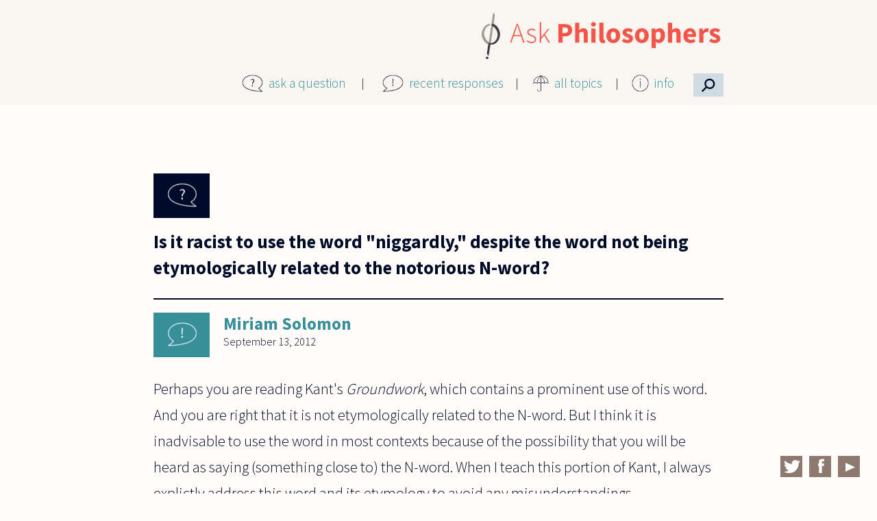

--- FILE ---
content_type: text/html; charset=utf-8
request_url: https://askphilosophers.org/question/4855
body_size: 25752
content:
<!doctype html>

<!--[if IE 7]>    <html class="no-js ie7 oldie" lang="en" 
  xmlns:content="http://purl.org/rss/1.0/modules/content/"
  xmlns:dc="http://purl.org/dc/terms/"
  xmlns:foaf="http://xmlns.com/foaf/0.1/"
  xmlns:og="http://ogp.me/ns#"
  xmlns:rdfs="http://www.w3.org/2000/01/rdf-schema#"
  xmlns:sioc="http://rdfs.org/sioc/ns#"
  xmlns:sioct="http://rdfs.org/sioc/types#"
  xmlns:skos="http://www.w3.org/2004/02/skos/core#"
  xmlns:xsd="http://www.w3.org/2001/XMLSchema#"  lang="en" dir="ltr"> <![endif]-->
<!--[if IE 8]>    <html class="no-js ie8 oldie" lang="en" 
  xmlns:content="http://purl.org/rss/1.0/modules/content/"
  xmlns:dc="http://purl.org/dc/terms/"
  xmlns:foaf="http://xmlns.com/foaf/0.1/"
  xmlns:og="http://ogp.me/ns#"
  xmlns:rdfs="http://www.w3.org/2000/01/rdf-schema#"
  xmlns:sioc="http://rdfs.org/sioc/ns#"
  xmlns:sioct="http://rdfs.org/sioc/types#"
  xmlns:skos="http://www.w3.org/2004/02/skos/core#"
  xmlns:xsd="http://www.w3.org/2001/XMLSchema#"  lang="en" dir="ltr"> <![endif]-->
<!--[if gt IE 8]><!--> <html class="no-js" lang="en" 
  xmlns:content="http://purl.org/rss/1.0/modules/content/"
  xmlns:dc="http://purl.org/dc/terms/"
  xmlns:foaf="http://xmlns.com/foaf/0.1/"
  xmlns:og="http://ogp.me/ns#"
  xmlns:rdfs="http://www.w3.org/2000/01/rdf-schema#"
  xmlns:sioc="http://rdfs.org/sioc/ns#"
  xmlns:sioct="http://rdfs.org/sioc/types#"
  xmlns:skos="http://www.w3.org/2004/02/skos/core#"
  xmlns:xsd="http://www.w3.org/2001/XMLSchema#"  lang="en" dir="ltr"> <!--<![endif]-->
<head>
<title>Questions | AskPhilosophers.org</title>
<meta http-equiv="Content-Type" content="text/html; charset=utf-8" />
<meta name="Generator" content="Drupal 7 (http://drupal.org)" />
<link rel="canonical" href="/question/4855" />
<link rel="shortlink" href="/node/23477" />
<meta name="Generator" content="Drupal Mothership" />
<link rel="apple-touch-icon" sizes="144x144" href="https://askphilosophers.org/sites/all/themes/mothership_philosophers/apple-touch-icon-144x144.png"><link rel="apple-touch-icon" sizes="114x114" href="https://askphilosophers.org/sites/all/themes/mothership_philosophers/apple-touch-icon-114x114.png">
<link rel="apple-touch-icon" sizes="72x72" href="https://askphilosophers.org/sites/all/themes/mothership_philosophers/apple-touch-icon-72x72.png">
<link rel="apple-touch-icon" href="https://askphilosophers.org/sites/all/themes/mothership_philosophers/apple-touch-icon.png">
<link rel="apple-touch-startup-image" href="https://askphilosophers.org/sites/all/themes/mothership_philosophers/apple-startup.png">
<meta name="MobileOptimized" content="width">
<meta name="HandheldFriendly" content="true"><meta name="viewport" content="width=device-width, initial-scale=1"><meta http-equiv="cleartype" content="on">
<meta http-equiv="X-UA-Compatible" content="IE=edge,chrome=1">
<link rel="stylesheet" href="https://askphilosophers.org/sites/default/files/css/css_xE-rWrJf-fncB6ztZfd2huxqgxu4WO-qwma6Xer30m4.css" />
<link rel="stylesheet" href="https://askphilosophers.org/sites/default/files/css/css_ffjGf0FRE5O2SN7xWfnFdnoCNVLZdko7oQJWRdt6Z3Q.css" />
<link rel="stylesheet" href="https://askphilosophers.org/sites/default/files/css/css_mZLV48Ba2wH2vtMg-eOyySuMTJira7weWPY77V8r6BQ.css" />
<link rel="stylesheet" href="https://askphilosophers.org/sites/default/files/css/css_gB0ScDeV76jtjpwv7LXpQi46I4huEG3d52h_FeqwjhI.css" />
<!--[if lt IE 9]>
  <script src="https://askphilosophers.org/sites/all/themes/mothership/mothership/js/respond.min.js"></script>
<![endif]-->
<!--[if lt IE 9]>
  <script src="https://askphilosophers.org/sites/all/themes/mothership/mothership/js/html5.js"></script>
<![endif]-->
</head>
<body class="not-front no-sidebars node-type-question path-question-4855" >
<a href="#main-content" class="element-invisible element-focusable">Skip to main content</a>


<header role="banner">
  <div class="siteinfo">
    
      </div>

  
</header>

<div class="page">

  <div role="main" id="main-content">
              <h1>Is it racist to use the word &quot;niggardly,&quot; despite the word not being</h1>
        
    
    
    
    

    
    
    <div class="panel-flexible philosophers-canvas clearfix" >
<div class="panel-flexible-inside philosophers-canvas-inside">
<div class="philosophers-row philosophers-row-philosophers-canvas-main-row philosophers-row-first clearfix top-row">
  <div class="inside philosophers-row-inside philosophers-row-philosophers-canvas-main-row-inside philosophers-row-inside-first clearfix">
<div class="philosophers-region philosophers-region-philosophers-canvas-center philosophers-region-first philosophers-region-last top-region">
  <div class="inside philosophers-region-inside philosophers-region-philosophers-canvas-center-inside philosophers-region-inside-first philosophers-region-inside-last">



<div class="ap-logo">


  
      
  
  <p><a href="http://www.askphilosophers.org"><img src="/sites/all/themes/mothership_philosophers/images/AP-logo-2x-2.png" /></a></p>

  
  
</div>






  
      
  
  <div class="ap-main-menu">
<div class="menu-item menu-item-1">
<div class="menu-icon"><img src="/sites/all/themes/mothership_philosophers/images/icon-question.png" /></div>
<p><a href="/ask">ask a question</a>
</p></div>
<div class="menu-item menu-item-2">
<div class="menu-icon"><img src="/sites/all/themes/mothership_philosophers/images/icon-exclamation.png" /></div>
<p><a href="/recent-responses">recent responses</a>
</p></div>
<div class="menu-item menu-item-3">
<div class="menu-icon"><img src="/sites/all/themes/mothership_philosophers/images/icon-umbrella.png" /></div>
<p><a href="/topics">all topics</a>
</p></div>
<div class="menu-item menu-item-4">
<div class="menu-icon"><img src="/sites/all/themes/mothership_philosophers/images/icon-info.png" /></div>
<p><a href="/content/about-site">info</a></p>
<div class="info-menu">
<ul><li><a href="/content/about-site">About this Site</a></li>
<li><a href="/category-feeds">Feeds</a></li>
<li><a href="/content/publications">Publications</a></li>
<li><a href="/panelists">Panelists</a></li>
<li><a href="/user">Panelist Login</a></li>
</ul></div>
</div>
<div class="menu-item menu-item-5">
<div class="menu-icon">
<!--<img src='/sites/all/themes/mothership_philosophers/images/search-icon.png' />--><p>⚲</p></div>
</div>
</div>

  
  


<div class="panel-pane pane-block pane-menu-menu-site-menu" >
  
  
  <nav>
  <ul><li><a href="/ask" title="">ask a question</a></li>
<li><a href="/recent-responses" title="">recent responses</a></li>
<li><a href="/topics" title="">all topics</a></li>
<li class="collapsed"><a href="/content/about-site" title="">info</a></li>
</ul>  </nav>
</div>



<div class="ap-custom-search-block">


  
      
  
  <form class="container-inline ctools-auto-submit-full-form" action="/question/4855" method="post" id="ap-custom-search-filter-form" accept-charset="UTF-8">
<div>
  <label for="edit-content">Content</label>
 <select id="edit-content" name="content"><option value="quest_resp" selected="selected">Questions &amp; Responses</option><option value="quest">Questions</option><option value="resp">Responses</option><option value="269">  Ernie Alleva</option><option value="276">  Noga Arikha</option><option value="329">  Yuval Avnur</option><option value="239">  Lynne Rudder Baker</option><option value="291">  Stanley Bates</option><option value="312">  Nancy Bauer</option><option value="308">  Donald Baxter</option><option value="247">  Lorraine Besser-Jones</option><option value="240">  Nalini Bhushan</option><option value="293">  Emma Borg</option><option value="295">  Giovanna Borradori</option><option value="241">  David Brink</option><option value="252">  Douglas Burnham</option><option value="279">  Elisabeth Camp</option><option value="266">  Andrew N. Carpenter</option><option value="324">  André Carus</option><option value="299">  Lisa Cassidy</option><option value="288">  Cheryl Chen</option><option value="331">  Michael Cholbi</option><option value="302">  Jennifer Church</option><option value="343">  Sam Coleman</option><option value="305">  Mark Collier</option><option value="275">  Mark Crimmins</option><option value="243">  Roger Crisp</option><option value="284">  Joe Cruz</option><option value="256">  Pascal Engel</option><option value="283">  Luciano Floridi</option><option value="274">  Peter S. Fosl</option><option value="278">  Miranda Fricker</option><option value="245">  Jay L. Garfield</option><option value="270">  Tamar Szabo Gendler</option><option value="246">  Jyl Gentzler</option><option value="244">  Alexander George</option><option value="248">  Steven Gerrard</option><option value="249">  Bernard Gert</option><option value="267">  Mitch Green</option><option value="250">  Sean Greenberg</option><option value="287">  Sally Haslanger</option><option value="251">  Richard Heck</option><option value="277">  Karen Jones</option><option value="242">  Rachana Kamtekar</option><option value="304">  Jean Kazez</option><option value="319">  Ian Kidd</option><option value="265">  Amy Kind</option><option value="268">  Daniel Koltonski</option><option value="280">  Marc Lange</option><option value="294">  Joseph Levine</option><option value="292">  Jerrold Levinson</option><option value="254">  Peter Lipton</option><option value="315">  Stephen Maitzen</option><option value="314">  Bette Manter</option><option value="310">  Gordon Marino</option><option value="300">  Peter Markie</option><option value="328">  Eugene Marshall</option><option value="316">  Lee McBride</option><option value="272">  Aaron Meskin</option><option value="257">  Joseph G. Moore</option><option value="298">  Eddy Nahmias</option><option value="282">  Alastair Norcross</option><option value="311">  Max Oelschlaeger</option><option value="255">  Gloria Origgi</option><option value="281">  David Papineau</option><option value="318">  Nickolas Pappas</option><option value="258">  Thomas Pogge</option><option value="296">  Kalynne Pudner</option><option value="353">  Joe Rachiele</option><option value="303">  William Rapaport</option><option value="285">  Jasper Reid</option><option value="341">  John Sanbonmatsu</option><option value="260">  Gabriel Segal</option><option value="327">  Michael Shenefelt</option><option value="306">  Eric Silverman</option><option value="261">  Matthew Silverstein</option><option value="262">  Nicholas D. Smith</option><option value="297">  Peter Smith</option><option value="263">  Alan Soble</option><option value="286">  Mark Sprevak</option><option value="290">  Allen Stairs</option><option value="264">  Sharon Street</option><option value="309">  Charles Taliaferro</option><option value="289">  Saul Traiger</option><option value="271">  Daniel J. Velleman</option><option value="313">  Thomas  Wartenberg</option><option value="273">  Catherine Wearing</option><option value="259">  Jonathan Westphal</option><option value="317">  Edward Witherspoon</option></select>
</div>

<div>
  <label for="edit-search">Keywords</label>
 <input class="ctools-auto-submit-exclude" type="text" id="edit-search" name="search" value="" size="30" maxlength="128" />
</div>

<div>
  <label for="edit-topic">Topic</label>
 <select id="edit-topic" name="topic"><option value="" selected="selected">All Topics</option><option value="260">Abortion (58) </option><option value="268">Action (2) </option><option value="253">Animals (110) </option><option value="247">Art (105) </option><option value="228">Beauty (75) </option><option value="255">Biology (110) </option><option value="265">Business (69) </option><option value="251">Children (117) </option><option value="237">Color (43) </option><option value="258">Consciousness (60) </option><option value="269">Culture (2) </option><option value="239">Death (80) </option><option value="270">Economics (4) </option><option value="215">Education (218) </option><option value="231">Emotion (77) </option><option value="248">Environment (33) </option><option value="232">Ethics (1280) </option><option value="263">Euthanasia (5) </option><option value="235">Existence (151) </option><option value="249">Feminism (67) </option><option value="217">Freedom (170) </option><option value="266">Gender (27) </option><option value="250">Happiness (68) </option><option value="218">History (23) </option><option value="241">Identity (81) </option><option value="223">Justice (244) </option><option value="219">Knowledge (282) </option><option value="220">Language (287) </option><option value="242">Law (89) </option><option value="256">Literature (36) </option><option value="227">Logic (374) </option><option value="243">Love (134) </option><option value="216">Mathematics (197) </option><option value="264">Medicine (54) </option><option value="221">Mind (284) </option><option value="261">Music (34) </option><option value="240">Perception (75) </option><option value="222">Philosophers (375) </option><option value="233">Philosophy (574) </option><option value="254">Physics (88) </option><option value="257">Probability (46) </option><option value="224">Profession (124) </option><option value="259">Punishment (58) </option><option value="244">Race (39) </option><option value="267">Rationality (123) </option><option value="225">Religion (392) </option><option value="226">Science (208) </option><option value="245">Sex (154) </option><option value="236">Space (31) </option><option value="252">Sport (32) </option><option value="262">Suicide (24) </option><option value="229">Time (96) </option><option value="238">Truth (70) </option><option value="234">Value (221) </option><option value="246">War (51) </option></select>
</div>

<div>
  <label for="edit-sort">Sort</label>
 <select id="edit-sort" name="sort"><option value="created&lt;" selected="selected">Newest</option><option value="created&gt;">Oldest</option><option value="responses&lt;">Most Responses</option><option value="responses&gt;">Fewest Responses</option></select>
</div>
<input type="hidden" name="form_build_id" value="form-C3Os--75UYzjjwNgh1YEHhoMUgPl0Z-UsJMUjHNXxZw" />
<input type="hidden" name="form_id" value="ap_custom_search_filter_form" />
<div class="form-actions form-wrapper" id="edit-actions"><input class="ctools-auto-submit-click" type="submit" id="edit-submit" name="op" value="Submit" /><input type="submit" id="edit-reset" name="op" value="Reset" /></div></form>
  
  
</div>

  </div>
</div>
  </div>
</div>
<div class="philosophers-row philosophers-row-philosophers-canvas-1 clearfix middle-row">
  <div class="inside philosophers-row-inside philosophers-row-philosophers-canvas-1-inside clearfix">
<div class="philosophers-region philosophers-region-philosophers-canvas-middle_region philosophers-region-first philosophers-region-last middle-region">
  <div class="inside philosophers-region-inside philosophers-region-philosophers-canvas-middle_region-inside philosophers-region-inside-first philosophers-region-inside-last">





  
        <h2 class="pane-title"><a href="/question/4855" class="active">Is it racist to use the word "niggardly," despite the word not being</a></h2>
    
  
  <article class="node-23477 node node-question clearfix" about="/question/4855" typeof="sioc:Item foaf:Document">
      <header>
      
    </header>
  
      <div class="width-940">
  
              

<div class="field field-type-taxonomy-term-reference">
  
  
                <a href="/advancedsearch?topic=244" typeof="skos:Concept" property="rdfs:label skos:prefLabel" datatype="">Race</a>        </div>
    

    <h1>
                        

<div class="field field-type-text-with-summary">
  
  
                Is it racist to use the word &quot;niggardly,&quot; despite the word not being etymologically related to the notorious N-word?        </div>
                  </h1>


    

  <aside id="comments" class="comment-wrapper">

  <h2>Comments</h2>

<a id="comment-35512"></a>
<article class="comment " about="/comment/35512#comment-35512" typeof="sioc:Post sioct:Comment">

        <h3 property="dc:title" datatype="">
      <a href="/comment/35512#comment-35512" class="permalink" rel="bookmark"></a>    </h3>
    

  <footer>
        <figure>
      <!-- /user picture.tpl.php -->      <figcaption><span rel="sioc:has_creator"><a href="/users/msolomon" title="View user profile." class="username" xml:lang="" about="/users/msolomon" typeof="sioc:UserAccount" property="foaf:name" datatype="">Miriam Solomon</a></span></figcaption>
    </figure>

    <span class="date"><time><span property="dc:date dc:created" content="2012-09-13T12:11:02-04:00" datatype="xsd:dateTime">September 13, 2012</span></time></span>
    <span class="changed">(changed <time>September 13, 2012</time>)</span>
    <a href="/comment/35512#comment-35512" class="permalink" rel="bookmark">Permalink</a>  </footer>



  <div class="content">
    <span rel="sioc:reply_of" resource="/question/4855" class="rdf-meta element-hidden"></span>

<div class="field field-type-text-long">
  
  
                <p>Perhaps you are reading Kant's <em>Groundwork</em>, which contains a prominent use of this word.  And you are right that it is not etymologically related to the N-word.  But I think it is inadvisable to use the word in most contexts because of the possibility that you will be heard as saying (something close to) the N-word.  When I teach this portion of Kant, I always explictly address this word and its etymology to avoid any misunderstandings.</p>
        </div>

      </div>


  <ul class="links inline"><li class="comment_forbidden first last"><span><a href="/user/login?destination=node/23477%23comment-form">Log in</a> to post comments</span></li>
</ul></article>

<a id="comment-35514"></a>
<article class="comment " about="/comment/35514#comment-35514" typeof="sioc:Post sioct:Comment">

        <h3 property="dc:title" datatype="">
      <a href="/comment/35514#comment-35514" class="permalink" rel="bookmark"></a>    </h3>
    

  <footer>
        <figure>
      <!-- /user picture.tpl.php -->      <figcaption><span rel="sioc:has_creator"><a href="/users/smaitzen" title="View user profile." class="username" xml:lang="" about="/users/smaitzen" typeof="sioc:UserAccount" property="foaf:name" datatype="">Stephen Maitzen</a></span></figcaption>
    </figure>

    <span class="date"><time><span property="dc:date dc:created" content="2012-09-14T06:47:34-04:00" datatype="xsd:dateTime">September 14, 2012</span></time></span>
    <span class="changed">(changed <time>September 14, 2012</time>)</span>
    <a href="/comment/35514#comment-35514" class="permalink" rel="bookmark">Permalink</a>  </footer>



  <div class="content">
    <span rel="sioc:reply_of" resource="/question/4855" class="rdf-meta element-hidden"></span>

<div class="field field-type-text-long">
  
  
                <p>It's not clear to me which of two questions you're asking: (a) Is it <em>always</em> racist to use the word "niggardly"?  (b) <em>Can</em> it be racist to use the word "niggardly"?  I'd answer "no" to (a).  It's not racist, and it's accurate, to describe Ebenezer  Scrooge (before his conversion) as a niggardly character.  But suppose someone uses "niggardly," perhaps mistakenly thinking that it's related to the N-word,  in order to express racial hatred.  I think that counts as a racist use of "niggardly," so I'd  answer "yes" to (b).</p>
        </div>

      </div>


  <ul class="links inline"><li class="comment_forbidden first last"><span><a href="/user/login?destination=node/23477%23comment-form">Log in</a> to post comments</span></li>
</ul></article>



</aside>
  
      </div>
    <div class="width-940 extras">
      <div id="more-comments" class="width-620 extra-fields">Read another response by <a href="/advancedsearch?content=301">Miriam Solomon</a>, <a href="/advancedsearch?content=315">Stephen Maitzen</a></div>      <div id="more-topics" class="width-620 extra-fields">Read another response about <a href="/advancedsearch?topic=244">Race</a></div>    </div>
  

      </div>
  
</article>

  
  






  
      
  
  <span class="print_html"><a href="https://askphilosophers.org/print/23477" title="Display a printer-friendly version of this page." class="print-page" onclick="window.open(this.href); return false" rel="nofollow">Print</a></span>
  
  

  </div>
</div>
  </div>
</div>
<div class="philosophers-row philosophers-row-philosophers-canvas-2 philosophers-row-last clearfix bottom-row">
  <div class="inside philosophers-row-inside philosophers-row-philosophers-canvas-2-inside philosophers-row-inside-last clearfix">
<div class="philosophers-region philosophers-region-philosophers-canvas-bottom_region philosophers-region-first philosophers-region-last bottom-region">
  <div class="inside philosophers-region-inside philosophers-region-philosophers-canvas-bottom_region-inside philosophers-region-inside-first philosophers-region-inside-last">





  
      
  
  <div class="social-links">
<div class="social-icon"><a href="https://twitter.com/AskPhilo" target="_blank"><img src="/sites/all/themes/mothership_philosophers/images/twitter.png" /></a></div>
<div class="social-icon"><a href="https://www.facebook.com/AskPhilo" target="_blank"><img src="/sites/all/themes/mothership_philosophers/images/facebook.png" /></a></div>
<div class="social-icon"><a href="https://www.youtube.com/user/AskPhilosophers" target="_blank"><img src="/sites/all/themes/mothership_philosophers/images/youtube.png" /></a></div>
</div>

  
  

  </div>
</div>
  </div>
</div>
</div>
</div>
  

    
  </div><!-- /main-->

  
  </div><!-- /page-->

<footer role="contentinfo">
  </footer>

<script src="https://askphilosophers.org/sites/default/files/js/js_YD9ro0PAqY25gGWrTki6TjRUG8TdokmmxjfqpNNfzVU.js"></script>
<script src="https://askphilosophers.org/sites/default/files/js/js_FLlqUVwu7qja8e1--5GwuZcGPn4wQMgHk1qN1Yv5sTo.js"></script>
<script>var switchTo5x = true;var useFastShare = true;</script>
<script src="https://ws.sharethis.com/button/buttons.js"></script>
<script>if (typeof stLight !== 'undefined') { stLight.options({"publisher":"dr-d4c41580-5795-7176-17cc-aa648cd6fa97","version":"5x","onhover":false,"lang":"en"}); }</script>
<script src="https://askphilosophers.org/sites/default/files/js/js_ACoap4jBxlOyv4jVtFGdCb4v2GXAoBkKl1PZOcvy6s4.js"></script>
<script>(function(i,s,o,g,r,a,m){i["GoogleAnalyticsObject"]=r;i[r]=i[r]||function(){(i[r].q=i[r].q||[]).push(arguments)},i[r].l=1*new Date();a=s.createElement(o),m=s.getElementsByTagName(o)[0];a.async=1;a.src=g;m.parentNode.insertBefore(a,m)})(window,document,"script","https://www.google-analytics.com/analytics.js","ga");ga("create", "UA-57280433-1", {"cookieDomain":"auto"});ga("set", "anonymizeIp", true);ga("send", "pageview");</script>
<script src="https://askphilosophers.org/sites/default/files/js/js_MRJGmiHDN-YmxpVwJXrmhddeFsDyTTAop4jAFfeWcSc.js"></script>
<script src="https://askphilosophers.org/sites/default/files/js/js__e3CN8p_2zEB00MyBUaDsDTT3NX99efxkKKwJUnZWfY.js"></script>
<script>jQuery.extend(Drupal.settings, {"basePath":"\/","pathPrefix":"","setHasJsCookie":0,"ajaxPageState":{"theme":"mothership_philosophers","theme_token":"FyWeJ58_Aj84Z4QpA8NBWjMm3DmPPsp2_TmLcE5BxpY","js":{"misc\/jquery.js":1,"misc\/jquery-extend-3.4.0.js":1,"misc\/jquery-html-prefilter-3.5.0-backport.js":1,"misc\/jquery.once.js":1,"misc\/drupal.js":1,"sites\/all\/modules\/contrib\/ctools\/js\/auto-submit.js":1,"0":1,"https:\/\/ws.sharethis.com\/button\/buttons.js":1,"1":1,"sites\/all\/modules\/contrib\/flag\/theme\/flag.js":1,"sites\/all\/modules\/contrib\/responsive_menus\/styles\/responsive_menus_simple\/js\/responsive_menus_simple.js":1,"sites\/all\/modules\/contrib\/google_analytics\/googleanalytics.js":1,"2":1,"sites\/all\/themes\/mothership\/mothership\/js\/contextual.js":1,"sites\/all\/themes\/mothership_philosophers\/js\/script.js":1},"css":{"modules\/system\/system.base.css":1,"modules\/system\/system.menus.css":1,"modules\/system\/system.messages.css":1,"modules\/system\/system.theme.css":1,"modules\/comment\/comment.css":1,"sites\/all\/modules\/contrib\/date\/date_api\/date.css":1,"sites\/all\/modules\/contrib\/date\/date_popup\/themes\/datepicker.1.7.css":1,"modules\/field\/theme\/field.css":1,"modules\/node\/node.css":1,"modules\/user\/user.css":1,"sites\/all\/modules\/contrib\/views\/css\/views.css":1,"sites\/all\/modules\/contrib\/ctools\/css\/ctools.css":1,"sites\/all\/modules\/contrib\/panels\/css\/panels.css":1,"sites\/all\/modules\/contrib\/panels\/plugins\/layouts\/flexible\/flexible.css":1,"sites\/all\/modules\/contrib\/print\/print_ui\/css\/print_ui.theme.css":1,"public:\/\/ctools\/css\/90ac2e9711339126fb83b96aa9b3d507.css":1,"sites\/all\/modules\/contrib\/responsive_menus\/styles\/responsive_menus_simple\/css\/responsive_menus_simple.css":1,"sites\/all\/themes\/mothership\/mothership\/css\/normalize.css":1,"sites\/all\/themes\/mothership\/mothership\/css\/mothership-default.css":1,"sites\/all\/themes\/mothership\/mothership\/css\/mothership.css":1,"sites\/all\/themes\/mothership_philosophers\/css\/style.css":1}},"jcarousel":{"ajaxPath":"\/jcarousel\/ajax\/views"},"urlIsAjaxTrusted":{"\/question\/4855":true},"flag":{"anonymous":true},"responsive_menus":[{"toggler_text":"\u2630 Menu","selectors":[".pane-menu-menu-site-menu"],"media_size":"800","media_unit":"px","remove_attributes":"1","responsive_menus_style":"responsive_menus_simple"}],"googleanalytics":{"trackOutbound":1,"trackMailto":1,"trackDownload":1,"trackDownloadExtensions":"7z|aac|arc|arj|asf|asx|avi|bin|csv|doc(x|m)?|dot(x|m)?|exe|flv|gif|gz|gzip|hqx|jar|jpe?g|js|mp(2|3|4|e?g)|mov(ie)?|msi|msp|pdf|phps|png|ppt(x|m)?|pot(x|m)?|pps(x|m)?|ppam|sld(x|m)?|thmx|qtm?|ra(m|r)?|sea|sit|tar|tgz|torrent|txt|wav|wma|wmv|wpd|xls(x|m|b)?|xlt(x|m)|xlam|xml|z|zip"}});</script>
</body>
</html>

